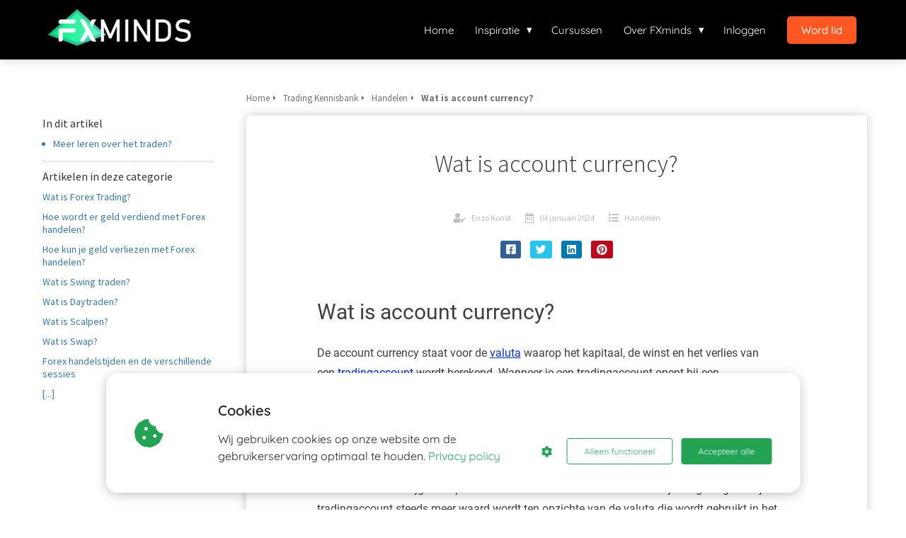

--- FILE ---
content_type: text/html
request_url: https://fxminds.nl/forex-kennisbank/handelen/account-currency/
body_size: 18197
content:
<!DOCTYPE html><html
lang="nl" prefix="og: https://ogp.me/ns#"><head><meta
http-equiv="Content-Type" content="text/html; charset=utf-8" /><meta
name="viewport" content="width=device-width, initial-scale=1"><meta
property="og:locale" content="nl_NL"><link
rel="preload" fetchpriority="high" as="image" href="https://media-01.imu.nl/storage/fxminds.nl/27197/fxminds-logo.png" imagesrcset="https://media-01.imu.nl/storage/13511/27197/responsive/9007680/fxminds-logo_259_67.png 259w, https://media-01.imu.nl/storage/13511/27197/responsive/9007680/fxminds-logo_216_56.png 216w, https://media-01.imu.nl/storage/fxminds.nl/27197/fxminds-logo.png 310w"><link
rel="preload" fetchpriority="high" as="image" href="https://media-01.imu.nl/storage/fxminds.nl/27197/e-book-1500-x-999-200x150.png" imagesrcset="https://media-01.imu.nl/storage/13511/27197/responsive/9314668/e-book-mockup-1080x1080-375x500_313_417.png 313w, https://media-01.imu.nl/storage/13511/27197/responsive/9314668/e-book-mockup-1080x1080-375x500_262_349.png 262w, https://media-01.imu.nl/storage/13511/27197/responsive/9314668/e-book-mockup-1080x1080-375x500_219_292.png 219w, https://media-01.imu.nl/storage/13511/27197/responsive/9314668/e-book-mockup-1080x1080-375x500_183_244.png 183w, https://media-01.imu.nl/storage/13511/27197/responsive/9314668/e-book-mockup-1080x1080-375x500_153_204.png 153w, https://media-01.imu.nl/storage/13511/27197/responsive/9314668/e-book-mockup-1080x1080-375x500_128_171.png 128w, https://media-01.imu.nl/storage/13511/27197/responsive/9314668/e-book-mockup-1080x1080-375x500_107_143.png 107w, https://media-01.imu.nl/storage/fxminds.nl/27197/e-book-mockup-1080x1080-375x500.png 375w"><link
rel="preconnect" href="https://cdnjs.cloudflare.com"><link
rel="preconnect" href="https://app.phoenixsite.nl"><link
rel="preconnect" href="https://media-01.imu.nl"><link
rel="icon" href="https://media-01.imu.nl/storage/fxminds.nl/27197/favicon.ico" type="image/x-icon" /><style>body,html{max-width:100%;display:none;font-family:"Roboto"}#wrapper{min-height:100%}.pricing-stars
p{font-family:FontAwesome}.editing-mode-message{display:none !important}</style><script>window.phx_track = window.phx_track || function() { (window.phx_track.q = window.phx_track.q || []).push(arguments) }</script><script defer>window.CookieConsent=new function(e){const t="cookie-warning-modal--popup";let n=JSON.parse(localStorage.getItem("cookieConsent")||"null");const c=!!n;function o(e=c){const t={c_consent_given:e};Object.entries(n).forEach((([e,n])=>{t[`c_consent_${e}`]=n})),"undefined"!=typeof phx_track&&phx_track("cookie_consent","","",t)}n={functional:!0,statistical:!1,marketing:!1,...n},o();const i=window.cookie_consent_compatibility_mode_enabled||!1;let s=null,a=null,l=null,d=null,u=null,r=null,k=null,h=null,g=null,m=null;const p=()=>{function t(e){h.checked=g.checked&&m.checked}s=e.getElementById("show-custom-settings"),a=e.getElementById("cookie"),l=e.getElementById("settings"),d=e.body,u=e.getElementById("accept-functional"),r=e.getElementById("accept-all"),k=e.getElementById("save-custom-settings"),h=e.getElementById("input-cookie-consent-all"),g=e.getElementById("input-cookie-consent-statistical"),m=e.getElementById("input-cookie-consent-marketing"),u.addEventListener("click",(function(){v(!1,!1),f(d,a)})),r.addEventListener("click",(function(){v(!0,!0),f(d,a)})),k.addEventListener("click",(function(){v(!!g.checked,!!m.checked),f(d,a),f(d,l)})),s.addEventListener("click",(function(){a.classList.remove("show"),setTimeout((function(){l.classList.add("show")}),100)})),h.addEventListener("change",(function(e){g.checked=e.target.checked,m.checked=e.target.checked})),g.addEventListener("change",t),m.addEventListener("change",t),c||setTimeout((()=>{L()}),1e3)};function f(e,n){n.classList.contains(t)&&e.classList.remove("active-popup"),n.classList.remove("show")}function v(t,c){n.statistical=t,n.marketing=c,localStorage.setItem("cookieConsent",JSON.stringify(n)),i?location.reload():_script_loader.loadScriptSrc(),e.dispatchEvent(new CustomEvent("cookie-consent-changed",{detail:{givenConsentItems:n}})),o(!0)}"complete"===e.readyState||"loaded"===e.readyState?p():e.addEventListener("DOMContentLoaded",p);const E=function(){g.checked=n.statistical,m.checked=n.marketing,h.checked=n.statistical&&n.marketing},L=function(){E(),a.classList.add("show"),a.classList.contains(t)&&d.classList.add("active-popup")};this.openCookieConsentPopup=function(){E(),l.classList.add("show"),d.classList.add("active-popup")},this.hasConsent=function(e){return n[e]||!1},this.getGivenConsentItems=function(){return n},this.hasGivenPreference=function(){return c}}(document);</script><script>window.pages_url = "https://app.phoenixsite.nl/";</script><script async src="[data-uri]" data-type="marketing"></script> <title>Wat is account currency?</title><meta
name="description" content="Wat is account currency?  De account currency staat voor de&nbsp; valuta waarop het kapitaal, de winst en het verlies van een&nbsp; tradingaccount wordt berekend. Wanneer je een tradingaccount opent bij een.."/><meta
name="robots" content="index, follow"/><link
rel="dns-prefetch" href="//cdn.phoenixsite.nl" /><link><link
rel="dns-prefetch" href="//app.phoenixsite.nl" /><link><link
rel="canonical" href="https://fxminds.nl/forex-kennisbank/handelen/account-currency/"><meta
property="og:type" content="article"/><meta
name="twitter:card" content="summary" /><meta
property="og:title" content="Wat is account currency?"/><meta
property="og:description" content="..."/><meta
property="og:image" content=""/><meta
property="og:url" content="https://fxminds.nl/forex-kennisbank/handelen/account-currency/"/><script type="application/ld+json">{
          "@context": "https://schema.org",
          "@type": "Article",
          "mainEntityOfPage": {
            "@type": "WebPage",
            "@id": "https://fxminds.nl/forex-kennisbank/handelen/account-currency/"
          },
          "headline": "Wat is account currency?",
          "image": [
            "https://media-01.imu.nl/storage/fxminds.nl/27197/fxminds-logo.png"
           ],
                "datePublished": "2024-01-04 12:58:26",
                "dateModified": "2024-04-23 15:19:57",
          "author": {
            "@type": "Person",
            "name": "Enzo Konst"
          },
           "publisher": {
            "@type": "Organization",
            "name": "FXminds B.V.",
            "logo": {
              "@type": "ImageObject",
              "url": "https://media-01.imu.nl/storage/fxminds.nl/27197/fxminds-logo.png"
            }
          },
          "description": ""
        }</script><script>window.active_data_resources_comments = {"app_domain":"https:\/\/app.phoenixsite.nl","privacy_policy_url":"https:\/\/fxminds.nl\/","website_lang":"nl_NL","translations":{"publish_comment":"Reactie plaatsen","your_comment":"Jouw reactie...","characters_used":"karakters gebruikt","name":"Naam","email":"E-mail","email_wont_be_published":"Je e-mailadres zal nooit worden gedeeld of gepubliceerd"},"article":{"id":285462,"domain":"fxminds.nl","comments_manually_approve":0,"comments_allow_anonymous":0}}</script><script type="application/javascript">window.addEventListener("load", function () {
                    let buttons = document.getElementsByClassName("leave-comment-btn");
                    let commentScriptLoaded = false;
                    
                    function addCommentScript(entries) {
                      if (!entries[0].isIntersecting) return;
                      if (commentScriptLoaded) return;
                      commentScriptLoaded = true;
                      let headID = document.getElementsByTagName("head")[0];
                      let newScript = document.createElement("script");
                      newScript.type = "text/javascript";
                      newScript.src = "https://app.phoenixsite.nl/js/comments.js?v=20251216193724";
                      headID.appendChild(newScript);
                    }
                    
                    let options = {
                      rootMargin: "0px",
                      threshold: 0.1
                    }
                    
                    let observer = new IntersectionObserver((entries) => addCommentScript(entries), options);
    
                    for (let i = 0; i < buttons.length; i++) {
                      observer.observe(buttons[i])
                    }
                });</script> <script>var base_pages_api_url = "https://app.phoenixsite.nl/";</script> <script>let url_string = window.location.href;
  let url = new URL(url_string);
  let order_value = url.searchParams.get("order_value");
  let order_name = url.searchParams.get("product_name");
  let order_sku = url.searchParams.get("sku");
  let order_number = url.searchParams.get("nr");
  let order_quantity = url.searchParams.get("quantity");

  if(!!order_value && !!order_name && !!order_sku && !!order_number && !!order_quantity) {
    window.dataLayer = window.dataLayer || [];
    dataLayer.push({
      "event": "purchase",
      "transactionId": order_number,
      "transactionTotal": order_value,
      "transactionProducts": [{
        "sku": order_sku,
        "name": order_name,
        "price": order_value,
        "quantity":order_quantity
      }] });
  }</script> <script defer src="https://cdnjs.cloudflare.com/ajax/libs/jquery/3.6.0/jquery.min.js"></script> <script defer src="https://cdn.phoenixsite.nl/pageomatic/assets/js/client/parameter-vars.js?v=20251216193724"></script> <script defer src="https://cdn.phoenixsite.nl/pageomatic/assets/js/client/img-popup-box.js?v=20251216193724"></script> <script defer src="https://cdn.phoenixsite.nl/pageomatic/assets/js/client/video-popup-box.js?v=20251216193724"></script> <script defer src="https://cdn.phoenixsite.nl/pageomatic/assets/js/client/portfolio-popup-box.js?v=20251216193724"></script> <script defer src="https://cdn.phoenixsite.nl/pageomatic/assets/js/client/menu-scroll.js?v=20251216193724"></script> <script defer src="https://cdn.phoenixsite.nl/pageomatic/assets/js/client/anchor-scroll-script.js?x=2&v=20251216193724"></script> <script defer src="https://cdn.phoenixsite.nl/pageomatic/assets/js/client/box-slider-script.js?v=20251216193724"></script> <script defer src="https://cdn.phoenixsite.nl/pageomatic/assets/js/client/common-scripts-ps.js?v=20251216193724"></script> <script defer src="https://cdn.phoenixsite.nl/pageomatic/assets/js/client/two-step-optin-trigger.js?v=20251216193724"></script> <script defer type='text/javascript' src="https://cdn.phoenixsite.nl/pageomatic/assets/js/client/phx-admin-menu.js?v=20251216193724"></script> <script defer type='text/javascript' src="https://cdn.phoenixsite.nl/pageomatic/assets/js/client/fake-scroll.js"></script> <script defer src="https://cdn.phoenixsite.nl/pageomatic/assets/js/client/turbo-snippets-new.js?v=20251216193724"></script> <script defer src="https://cdn.phoenixsite.nl/pageomatic/assets/js/client/blogpost-scripts.js?v=20251216193724"></script> <script defer src="https://cdn.phoenixsite.nl/pageomatic/assets/js/client/optin-forms.js?v=20251216193724"></script> <script  src="https://cdn.phoenixsite.nl/pageomatic/assets/js/client/uuid.js?v=20251216193724"></script> <script defer src="https://cdn.phoenixsite.nl/pageomatic/assets/js/client/fb-conversion.js?v=20251216193724"></script> <script async
            defer
            src="https://sc.imu.nl/js/phx-analytics.js?v=20251216193724"
            data-w-id="15741"
            data-p-t="content_canon_article_template"
    ></script> <style>@media (max-width:900px){.modern-classic-theme .content-canon-template-wrapper{margin-top:20px}body .modern-classic-theme .general-btn{white-space:normal}}.modern-classic-theme .content-canon-template-wrapper .content-canon-left-sidebar-wrapper .content-canon-main-wrapper .content-canon-content{border-radius:5px;-webkit-box-shadow:0 0 15px rgba(0,0,0,.2);box-shadow:0 0 15px rgba(0,0,0,.2)}.modern-classic-theme .content-canon-template-wrapper .content-canon-left-sidebar-wrapper .content-canon-main-wrapper .content-canon-content .inner-content{padding:20px
100px 50px}.modern-classic-theme .content-canon-template-wrapper .content-canon-left-sidebar-wrapper .content-canon-main-wrapper .content-canon-content .inner-content .content-canon-title{font-size:34px;font-weight:300;margin-bottom:40px;margin-top:20px!important}.modern-classic-theme .content-canon-template-wrapper .content-canon-left-sidebar-wrapper .content-canon-main-wrapper .content-canon-content .inner-content .content-canon-share{position:relative}.modern-classic-theme .content-canon-template-wrapper .content-canon-left-sidebar-wrapper .content-canon-main-wrapper .content-canon-content .inner-content .content-canon-desc{color:#333;font-size:18px;font-weight:300;line-height:1.8;margin-top:50px}@media (max-width:1200px){.modern-classic-theme .content-canon-template-wrapper .content-canon-left-sidebar-wrapper .content-canon-main-wrapper .content-canon-content .inner-content{padding:20px
40px}.modern-classic-theme .content-canon-template-wrapper .content-canon-left-sidebar-wrapper .content-canon-main-wrapper .content-canon-content .inner-content .content-canon-desc{font-size:16px}}.modern-classic-theme .content-canon-template-wrapper .content-canon-left-sidebar-wrapper .content-canon-main-wrapper .content-canon-content .inner-content .content-canon-desc
h1{color:#333;font-weight:300;line-height:1.8;margin-bottom:0;margin-top:25px;padding-bottom:15px}.modern-classic-theme .content-canon-template-wrapper .content-canon-left-sidebar-wrapper .content-canon-main-wrapper .content-canon-content .inner-content .content-canon-desc
h1{font-size:32px}.modern-classic-theme .content-canon-template-wrapper .content-canon-left-sidebar-wrapper .content-canon-sidebar{padding-top:0}.modern-classic-theme .content-canon-template-wrapper .content-canon-left-sidebar-wrapper .content-canon-sidebar .search-wrapper
input{background:#fff;border:0;border-radius:5px;-webkit-box-shadow:0 0 15px rgba(0,0,0,.2);box-shadow:0 0 15px rgba(0,0,0,.2);font-size:12px;width:100%}.modern-classic-theme .content-canon-template-wrapper .content-canon-left-sidebar-wrapper .content-canon-sidebar .content-canon-related-articles .sidebar-title{font-size:16px;font-weight:500;position:relative}.modern-classic-theme .content-canon-template-wrapper .content-canon-left-sidebar-wrapper .content-canon-sidebar .content-canon-related-articles .article-block{border-bottom:none}.modern-classic-theme .full-row
ul{font-family:inherit;font-weight:inherit;list-style-type:none;padding-left:0;position:relative}@media (max-width:970px){.modern-classic-theme .full-row
ul{text-align:left!important}.header-client-styling .mobile-menu-item-container .mobile-cta-button .cta-header-button{font-size:12px}}.modern-classic-theme .full-row ul
li{padding-left:0}.modern-classic-theme .full-row ul li:before{color:#3c3;content:"\f058";font-family:Font Awesome\ 5 Pro,Font Awesome\ 5 Free;font-weight:900;left:0;margin-right:10px;position:relative}.modern-classic-theme
input{background:#dedede;border:none;border-radius:8px;color:#828282;outline:0!important;padding:10px
10px 10px 15px;width:100%}.modern-classic-theme
textarea{background:#dedede;border:none;border-radius:8px;color:#828282;outline:0!important;padding:10px
10px 10px 15px;width:100%}.modern-classic-theme .comments-wrapper{margin-top:120px}.modern-classic-theme .comments-row{max-width:900px}body .modern-classic-theme{font-family:Source Sans Pro,sans-serif}body .modern-classic-theme.two-step-optin-wrapper .two-step-popup{background:#fff!important;border-radius:3px;text-align:center}body .modern-classic-theme .general-btn{border:none;border-radius:3px;-webkit-box-shadow:none;box-shadow:none;font-family:Source Sans Pro,sans-serif;font-size:18px;font-weight:400;outline:0;overflow:hidden;padding:15px
40px;position:relative}body .modern-classic-theme .general-btn:before{background:-webkit-gradient(linear,left top,left bottom,from(transparent),to(rgba(0,0,0,.1)));background:linear-gradient(180deg,transparent,rgba(0,0,0,.1));border-radius:3px;content:"";height:100%;left:0;position:absolute;top:0;width:100%}body .modern-classic-theme .general-btn-shadow{-webkit-box-shadow:0 0 0 rgba(0,0,0,.2);box-shadow:0 0 0 rgba(0,0,0,.2)}body .modern-classic-theme .ghost-btn{border:1px
solid;border-radius:3px;font-family:Source Sans Pro,sans-serif;font-size:18px;font-weight:400;overflow:hidden;padding:14px
40px;position:relative;text-align:center}.modern-classic-theme-content{margin-bottom:0;z-index:1}.modern-classic-theme-optin{margin-bottom:0;padding-bottom:0!important;padding-top:0!important;z-index:2}.full-row.modern-classic-theme{padding-bottom:75px;padding-top:85px}.full-row.modern-classic-theme h1,.full-row.modern-classic-theme
h2{font-family:Source Sans Pro,sans-serif}.full-row.modern-classic-theme .optin-unit{border-width:0}.full-row.modern-classic-theme .optin-unit .optin-unit-top{padding-bottom:30px;padding-top:80px;position:relative}.full-row.modern-classic-theme .optin-unit .optin-unit-top .optin-unit-title{color:inherit;font-family:Source Sans Pro,sans-serif;font-size:30px;font-weight:300;line-height:1.6;margin-bottom:20px;max-width:65%}@media (max-width:1169px){.full-row.modern-classic-theme .optin-unit .optin-unit-top .optin-unit-title{max-width:100%}.full-row.modern-classic-theme .optin-unit .optin-unit-top .optin-unit-txt{margin:auto}}.full-row.modern-classic-theme .optin-unit .optin-unit-top .optin-unit-txt{font-family:Open Sans,sans-serif;font-size:15px;font-weight:300;line-height:1.6;max-width:60%;z-index:150}@media (max-width:800px){.full-row.modern-classic-theme .optin-unit .optin-unit-top .optin-unit-txt{max-width:80%}}.full-row.modern-classic-theme .optin-unit .optin-unit-bottom{background:0 0;padding-bottom:80px}.full-row.modern-classic-theme .optin-unit .optin-unit-bottom .optin-unit-form
input{display:inline-block;height:48px;margin-right:15px;width:auto}.full-row.modern-classic-theme .optin-unit .optin-unit-bottom .optin-unit-form .general-btn{display:inline-block;float:left;font-size:15px;padding-left:30px;padding-right:30px}.full-row.modern-classic-theme .optin-unit .optin-unit-bottom .optin-unit-form .checkbox-flex{margin-top:10px}.full-row.modern-classic-theme .optin-unit .optin-unit-img{bottom:-110px;max-width:175px;position:absolute;right:150px;z-index:200}.full-row.modern-classic-theme .optin-unit .optin-unit-img
img{height:auto;width:100%}html{margin-top:0!important}#wrapper{padding-bottom:0!important}*{-webkit-box-sizing:border-box;box-sizing:border-box}:after,:before{-webkit-box-sizing:border-box;box-sizing:border-box}a{text-decoration:none}.optin-unit-form{font-family:inherit!important}@media (max-width:900px){h1{font-size:24px!important}h2{font-size:22px!important}.full-row{padding-top:20px!important;padding-bottom:20px!important;display:block}.optin-unit .optin-form-wrapper{text-align:center!important;float:none!important}.optin-unit .optin-form-wrapper
input{float:none!important;display:inline-block!important;margin-bottom:20px!important}.optin-unit .optin-form-wrapper .general-btn{float:none!important;display:inline-block!important}}@media (max-width:1169px){.full-row.modern-classic-theme .optin-unit .optin-unit-bottom{padding-bottom:0}.optin-unit{padding:20px}.optin-unit .optin-unit-top{padding-top:20px!important;padding-bottom:30px!important}.optin-unit .optin-unit-top .optin-unit-title{text-align:center!important}.optin-unit .optin-unit-top .optin-unit-txt{text-align:center!important;padding-bottom:15px!important}.optin-unit .col-xs-10{width:100%!important;text-align:center!important}.optin-unit .optin-unit-img{display:inline-block!important;margin:auto!important;width:100%!important;position:static!important;text-align:center!important;max-width:none!important;margin-top:20px!important;margin-bottom:20px!important}.optin-unit .optin-unit-img
img{max-width:150px}.optin-unit .optin-unit-bottom .optin-unit-form{text-align:center!important}.optin-unit .optin-unit-bottom .optin-unit-form
input{float:none!important;display:block!important;margin:auto!important;margin-bottom:5px!important}.optin-unit .optin-unit-bottom .optin-unit-form .general-btn{display:block!important;float:none!important;margin-top:15px!important}.optin-unit .optin-unit-bottom .optin-unit-form .align-left{text-align:center!important}}@media (max-width:900px){.odd-even-row{display:block;width:100%}.odd-even-row .row-nest-one,.odd-even-row .row-nest-three,.odd-even-row .row-nest-two{display:block;width:100%}}.header-client-styling .basic-header-styling .header-item-placement{display:-webkit-box;display:-ms-flexbox;display:flex;-webkit-box-align:center;-ms-flex-align:center;align-items:center;width:100%}.header-client-styling .desktop-logo{height:60px;display:-webkit-inline-box;display:-ms-inline-flexbox;display:inline-flex;-webkit-box-align:center;-ms-flex-align:center;align-items:center}.header-client-styling .desktop-logo
img{max-height:60px;-o-object-fit:contain;object-fit:contain;-o-object-position:left;object-position:left}.header-client-styling .menu-bar{display:-webkit-box;display:-ms-flexbox;display:flex;-webkit-box-pack:end;-ms-flex-pack:end;justify-content:flex-end;-webkit-box-align:center;-ms-flex-align:center;align-items:center;width:100%}.header-client-styling .menu-link-styling{color:unset}.header-client-styling .menu-item{-webkit-touch-callout:none;border-radius:3px;padding:15px;padding-top:20px;padding-bottom:20px;position:relative;font-size:15px;text-align:center;display:-webkit-inline-box;display:-ms-inline-flexbox;display:inline-flex;-webkit-box-pack:center;-ms-flex-pack:center;justify-content:center;-webkit-box-align:center;-ms-flex-align:center;align-items:center}.header-client-styling .sub-menu-container{padding:0;position:absolute;top:58px;background:#fff;min-width:250px;display:none;z-index:307;margin-left:10px;margin-right:10px;border-radius:3px;-webkit-filter:drop-shadow(0 5px 10px rgba(0,0,0,.1));filter:drop-shadow(0 5px 10px rgba(0,0,0,.1))}.header-client-styling .sub-menu-container:before{width:0;content:"";border-style:solid;-webkit-transform:rotate(180deg);transform:rotate(180deg);border-width:11px 11px 0;border-color:#fff transparent transparent;position:absolute;top:-10px;left:20px}.header-client-styling .menu-list{position:relative;float:left;display:inline-block;border-radius:3px}.header-client-styling .sub-menu-item{-webkit-touch-callout:none;padding:25px;padding-bottom:20px;padding-top:20px;display:block;text-align:left;color:#000;position:relative}.header-client-styling .sub-menu-triangle{padding-right:30px}.header-client-styling .sub-menu-triangle:before{width:0;height:0;content:"▾";position:absolute;top:20px;margin:auto;right:20px}.header-client-styling .preview-header-item{display:-webkit-box;display:-ms-flexbox;display:flex;-webkit-box-align:center;-ms-flex-align:center;align-items:center;z-index:4000;position:relative;background:#fff;-webkit-box-shadow:0 0 15px rgba(0,0,0,.2);box-shadow:0 0 15px rgba(0,0,0,.2)}.header-client-styling .small-size-header{height:84px!important}.header-client-styling .small-size-header .desktop-logo{height:60px;display:-webkit-inline-box;display:-ms-inline-flexbox;display:inline-flex;-webkit-box-align:center;-ms-flex-align:center;align-items:center}.header-client-styling .small-size-header .desktop-logo
img{max-height:60px;-o-object-fit:contain;object-fit:contain;-o-object-position:left;object-position:left}.header-client-styling .cta-header-button{-webkit-box-shadow:rgba(0,0,0,.2) 0 2px 1px;box-shadow:rgba(0,0,0,.2) 0 2px 1px;padding:10px
20px;border-radius:5px;background:#ff9b00;font-weight:500;position:relative;text-decoration:none;display:inline-block}.header-client-styling .normal-width-header{max-width:1170px;margin:auto}.header-client-styling
.fixed{position:fixed;width:100%;z-index:305}.header-client-styling .background-effect{padding-top:13px;padding-bottom:13px;margin-top:7px;margin-bottom:7px}.header-client-styling .background-effect.sub-menu-triangle{padding-right:30px}.header-client-styling .background-effect.sub-menu-triangle:before{width:0;height:0;content:"▾";position:absolute;top:12px;margin:auto;right:20px}@media (min-width:1024px){.header-client-styling .mobile-header{display:none}.header-client-styling .basic-header-styling{display:block;position:relative;z-index:305}}@media (max-width:1024px){.header-client-styling .mobile-header{display:block;width:100%;height:64px;position:relative;z-index:305}.header-client-styling .basic-header-styling{display:none}}.header-client-styling .mobile-header-bar{display:-webkit-box;display:-ms-flexbox;display:flex;width:100%;-webkit-box-align:center;-ms-flex-align:center;align-items:center;padding:10px
24px;-webkit-box-shadow:0 0 10px rgba(0,0,0,.2);box-shadow:0 0 10px rgba(0,0,0,.2);position:fixed;z-index:20}.header-client-styling .mobile-header-menu-bar{display:-webkit-box;display:-ms-flexbox;display:flex;-webkit-box-pack:end;-ms-flex-pack:end;justify-content:flex-end;-webkit-box-align:center;-ms-flex-align:center;align-items:center;width:100%}.header-client-styling .mobile-menu-item-container{display:none}.header-client-styling .mobile-menu-item-container .mobile-bottom-flex{display:-webkit-box;display:-ms-flexbox;display:flex;-webkit-box-align:center;-ms-flex-align:center;align-items:center;-webkit-box-pack:justify;-ms-flex-pack:justify;justify-content:space-between;border-top:1px solid rgba(0,0,0,.1)}.header-client-styling .mobile-menu-item-container .mobile-cta-button{margin-left:10px;display:inline-block}.header-client-styling .burger-menu-icon{-webkit-touch-callout:none;padding:5px;width:44px;border-radius:3px}.header-client-styling .burger-menu-icon
i{font-size:30px!important;position:relative;left:4px}.header-client-styling .mobile-logo
img{height:40px;-o-object-fit:contain;object-fit:contain;-o-object-position:left;object-position:left}@media (max-width:500px){.header-client-styling .mobile-logo
img{max-width:250px;height:auto;max-height:40px}}.header-client-styling .top-mobile-template{top:0}.header-client-styling .top-mobile-template .mobile-menu-item-container{-webkit-box-shadow:0 0 10px rgba(0,0,0,.2);box-shadow:0 0 10px rgba(0,0,0,.2);max-width:100%;margin:auto;border-radius:0;border-top:2px solid rgba(0,0,0,.2);position:fixed;width:100%;z-index:-1;top:57px;overflow-y:scroll}@media (max-height:600px){.header-client-styling .top-mobile-template .mobile-menu-item-container{bottom:0}}.header-client-styling .top-mobile-template .mobile-menu-item-container .mobile-menu-nav-item{-webkit-touch-callout:none;font-size:15px;padding:18px;padding-left:30px;border-top:1px solid rgba(0,0,0,.1);font-weight:300}.header-client-styling .top-mobile-template .mobile-menu-item-container .mobile-menu-nav-item .mobile-submenu-nav-item{font-size:13px;padding:10px
10px 10px 40px;margin-top:10px}.header-client-styling .mobile-sub-menu-wrapper{display:none}.header-client-styling .mobile-menu-nav-item.has-sub-menu{padding:0!important}.header-client-styling .mobile-menu-nav-item.has-sub-menu .mobile-sub-menu-wrapper:last-child{padding-bottom:20px}.header-client-styling .mobile-menu-nav-item.has-sub-menu .top-level-name{padding:18px
18px 18px 30px}.header-client-styling .mobile-menu-nav-item.has-sub-menu .top-level-name:after{content:"▾";font-weight:600;font-weight:900;margin-left:10px}#wrapper .preview-header-item{margin:0;height:auto;font-family:quicksand;z-index:4}#wrapper .article-index-wrapper
ul{list-style:outside;margin-left:15px}#wrapper .article-index-wrapper ul
li{padding:0!important;padding-bottom:5px!important;margin-left:15px}#wrapper .article-index-wrapper ul li:before{display:none}#wrapper .fa-facebook:before{content:"\f082";font-weight:600}body,html{width:100%;font-size:16px;color:#222;margin:0;padding:0;background:#fff;display:block!important;position:relative}body h1,html
h1{margin-top:0!important}body h1,body h2,html h1,html
h2{margin:0;padding:0}.two-step-micro-txt{margin-top:20px;font-size:12px;color:inherit}.two-step-micro-txt
.fa{margin-right:7px}.two-step-micro-txt
a{color:inherit!important;text-decoration:underline}.optin-unit-form .general-btn{float:none!important}.checkbox-flex{display:-webkit-box!important;display:-ms-flexbox!important;display:flex!important;-webkit-box-align:center;-ms-flex-align:center;align-items:center;color:inherit;padding-left:2px;padding-right:2px;padding-bottom:15px}.checkbox-flex
input{height:auto!important;margin:0
10px 2px 0!important;width:auto!important}.checkbox-flex .checkbox-text{text-align:left;font-size:14px;line-height:1.5}.optin-unit-bottom .optin-unit-form .general-btn{margin-top:20px}.optin-unit-txt{position:relative}a{color:#337ab7}.general-btn{display:inline-block;margin:auto;padding:10px;padding-left:30px;padding-right:30px;text-align:center;position:relative}.ghost-btn{border-radius:3px;font-weight:700}.clear{clear:both}img{border:0}p{padding:0;margin:0}.align-left{text-align:left!important}.no-padding-top{padding-top:0!important}.full-row{max-width:100%;clear:both;padding-top:60px;padding-bottom:60px;position:relative;z-index:3}.full-row.higher-z-index{z-index:10}.full-row.no-padding-top{padding-top:0}.full-row
img{max-width:100%;height:auto}.full-row .leave-comment-btn{margin:auto;margin-top:40px;font-size:14px!important;display:block!important;max-width:220px;line-height:2;padding:13px!important;padding-left:15px!important;padding-right:15px!important}.full-row-center{max-width:1170px;margin:auto;position:relative;z-index:3}.row-bg-gray{background-color:#f5f5f5}.two-step-hidden-wrapper{display:none!important}.two-step-trigger{display:inline-block!important}.optin-unit .optin-unit-bottom{display:block!important}.optin-unit .optin-unit-bottom .inline-form{float:left!important}.optin-unit .optin-unit-bottom .optin-unit-form .general-btn{float:left!important;margin:0!important}.optin-form-wrapper .two-step-notify-wrap{font-size:14px}.optin-form-wrapper .two-step-notify-wrap .error-txt{color:red;font-weight:600;line-height:2}.optin-form-wrapper .two-step-notify-wrap .success-txt{color:green;font-weight:600;font-size:18px;line-height:2}.two-step-optin-wrapper{display:none;position:fixed;top:0;right:0;left:0;bottom:0;background:rgba(51,51,51,.7);z-index:9999}.two-step-optin-wrapper .two-step-popup{position:absolute;max-width:550px;padding:0;background:#fff;-webkit-box-shadow:0 4px 18px 5px rgba(51,51,51,.9);box-shadow:0 4px 18px 5px rgba(51,51,51,.9);top:12%;left:0;right:0;margin:auto;width:100%}@media (max-width:940px){.two-step-optin-wrapper .two-step-popup{top:15px;max-width:95%}}.odd-even-row{position:relative}.odd-even-row .col-xs-10{width:83.33333333%;padding-left:15px;padding-right:15px}.inline-form{display:inline-block}.share-post-btn.facebook{background:#306199!important}.share-post-btn.twitter{background:#26c4f1!important}.share-post-btn.linkedin{background:#007bb6!important}.share-post-btn.pinterest{background:#bd081c!important}@media (max-width:900px){.odd-even-row .col-xs-10{width:100%;display:block;float:none;margin:auto;padding:0}.comments-row{margin:10px!important}}.maple-syrup-jar{opacity:0!important;position:absolute!important;width:0!important;height:0!important;top:0!important;left:0!important;right:0!important;bottom:0!important;padding:0!important;margin:0!important;border:0!important}@media (max-width:700px){.content-canon-template-wrapper .comments-row{max-width:400px!important}}.content-canon-template-wrapper .breadcrumbs-wrapper{display:-webkit-box;display:-ms-flexbox;display:flex;margin-bottom:10px}.content-canon-template-wrapper .breadcrumbs-wrapper .breadcrumb-block{padding:6px
0;font-size:13px;border-radius:3px;display:-webkit-box;display:-ms-flexbox;display:flex;-webkit-box-align:center;-ms-flex-align:center;align-items:center;position:relative;margin-right:10px;color:#747474}.content-canon-template-wrapper .breadcrumbs-wrapper .breadcrumb-block:after{content:"\f0da";font-family:"font awesome 5 pro","font awesome 5 free";font-weight:600;margin-left:5px;font-size:10px}.content-canon-template-wrapper .breadcrumbs-wrapper .breadcrumb-block.active{font-weight:600}.content-canon-template-wrapper .breadcrumbs-wrapper .breadcrumb-block:last-child{margin-right:0}.content-canon-template-wrapper .breadcrumbs-wrapper .breadcrumb-block:last-child:after{display:none}.content-canon-template-wrapper{border-bottom:2px dotted #dcdcdc}.content-canon-template-wrapper .breadcrumbs-wrapper{-ms-flex-wrap:wrap;flex-wrap:wrap}.content-canon-template-wrapper .cc-index-wrapper{padding:0
5px}@media (max-width:767px){.content-canon-template-wrapper .cc-index-wrapper{padding:0}}.content-canon-template-wrapper .cc-index-title{font-size:16px;margin-bottom:10px}.content-canon-template-wrapper .mobile-index{display:none;font-size:16px;margin-bottom:20px;margin-top:10px;color:#337ab7;font-weight:500;border:1px
solid;padding:5px
10px;border-radius:3px}@media (max-width:1179px){#wrapper .article-index-wrapper{display:none}.content-canon-template-wrapper .cc-index-title{display:none}.content-canon-template-wrapper .mobile-index{display:inline-block}.content-canon-template-wrapper .mobile-index:after{content:"\f107";font-family:"font awesome 5 pro","font awesome 5 free";margin-left:5px;font-weight:600;font-size:13px}}.content-canon-template-wrapper .article-index-wrapper{margin-bottom:10px;padding-bottom:10px;border-bottom:2px dotted #dcdcdc}.content-canon-template-wrapper .article-index-wrapper
a{text-decoration:none;color:#337ab7}.content-canon-template-wrapper .article-index-wrapper
ul{margin:0}.content-canon-template-wrapper .article-index-wrapper ul
li{margin:0!important;padding:0;padding-bottom:5px!important;font-size:14px;color:#337ab7;font-weight:400}.content-canon-template-wrapper{padding:80px
0;max-width:1170px;margin:auto}.content-canon-template-wrapper .content-canon-left-sidebar-wrapper{display:grid;grid-template-columns:1fr 3fr}@media (max-width:1200px){.content-canon-template-wrapper .breadcrumbs-wrapper{-ms-flex-wrap:wrap;flex-wrap:wrap;position:relative;top:auto}.content-canon-template-wrapper{padding:20px
0}.content-canon-template-wrapper .content-canon-left-sidebar-wrapper{grid-template-columns:1fr;display:-webkit-box;display:-ms-flexbox;display:flex;-ms-flex-wrap:wrap;flex-wrap:wrap;-webkit-box-orient:vertical;-webkit-box-direction:reverse;-ms-flex-direction:column-reverse;flex-direction:column-reverse}.content-canon-template-wrapper .content-canon-left-sidebar-wrapper .content-canon-sidebar{-webkit-box-ordinal-group:2;-ms-flex-order:1;order:1;margin-top:0!important;margin-bottom:20px;margin-left:15px;padding-bottom:45px}.content-canon-template-wrapper .content-canon-left-sidebar-wrapper .content-canon-main-wrapper{-webkit-box-ordinal-group:3;-ms-flex-order:2;order:2;width:100%}}.content-canon-template-wrapper .content-canon-left-sidebar-wrapper .content-canon-sidebar{padding:0;margin-right:40px;height:100%}.content-canon-template-wrapper .content-canon-left-sidebar-wrapper .content-canon-main-wrapper{position:relative;top:-40px}@media (max-width:1200px){.content-canon-template-wrapper .content-canon-left-sidebar-wrapper .content-canon-sidebar{margin:0
35px}.content-canon-template-wrapper .content-canon-left-sidebar-wrapper .content-canon-main-wrapper{margin:0
20px}}@media (max-width:1179px){.content-canon-template-wrapper .content-canon-left-sidebar-wrapper .content-canon-main-wrapper{margin:0;top:0}.content-canon-template-wrapper .content-canon-left-sidebar-wrapper .content-canon-main-wrapper .content-canon-content{-webkit-box-shadow:none;box-shadow:none}.content-canon-template-wrapper .content-canon-left-sidebar-wrapper .content-canon-main-wrapper .breadcrumbs-wrapper{margin:0
40px 10px}}.content-canon-template-wrapper .content-canon-left-sidebar-wrapper .content-canon-main-wrapper .content-canon-content{background:#fff}.content-canon-template-wrapper .content-canon-left-sidebar-wrapper .content-canon-main-wrapper .content-canon-content .content-canon-hero-image{overflow:hidden;display:-webkit-box;display:-ms-flexbox;display:flex}.content-canon-template-wrapper .content-canon-left-sidebar-wrapper .content-canon-main-wrapper .content-canon-content .inner-content{padding:50px;padding-top:20px}.content-canon-template-wrapper .content-canon-left-sidebar-wrapper .content-canon-main-wrapper .content-canon-content .inner-content .content-canon-info{display:-webkit-box;display:-ms-flexbox;display:flex;margin:auto;margin-bottom:20px;font-size:12px;-webkit-box-align:center;-ms-flex-align:center;align-items:center;-webkit-box-pack:center;-ms-flex-pack:center;justify-content:center}.content-canon-template-wrapper .content-canon-left-sidebar-wrapper .content-canon-main-wrapper .content-canon-content .inner-content .content-canon-info
i{font-size:14px;margin-right:8px}.content-canon-template-wrapper .content-canon-left-sidebar-wrapper .content-canon-main-wrapper .content-canon-content .inner-content .content-canon-info
a{color:#bfbfbf;text-decoration:none}@media (max-width:900px){.content-canon-template-wrapper{padding-top:0}.content-canon-template-wrapper .content-canon-left-sidebar-wrapper .content-canon-main-wrapper .content-canon-content .inner-content .content-canon-info
a{padding:5px
0;display:inline-block}.content-canon-template-wrapper .content-canon-left-sidebar-wrapper .content-canon-sidebar .content-canon-related-articles .article-block .article-content{display:block;padding:10px
0}}.content-canon-template-wrapper .content-canon-left-sidebar-wrapper .content-canon-main-wrapper .content-canon-content .inner-content .content-canon-info .cc-author,.content-canon-template-wrapper .content-canon-left-sidebar-wrapper .content-canon-main-wrapper .content-canon-content .inner-content .content-canon-info .cc-category,.content-canon-template-wrapper .content-canon-left-sidebar-wrapper .content-canon-main-wrapper .content-canon-content .inner-content .content-canon-info .cc-date{margin:0
10px;display:-webkit-inline-box;display:-ms-inline-flexbox;display:inline-flex;-webkit-box-align:center;-ms-flex-align:center;align-items:center;-webkit-box-pack:center;-ms-flex-pack:center;justify-content:center;color:#bfbfbf}.content-canon-template-wrapper .content-canon-left-sidebar-wrapper .content-canon-main-wrapper .content-canon-content .inner-content .content-canon-title{font-size:22px;line-height:1.7;margin-bottom:20px;text-align:center}@media (max-width:1200px){.content-canon-template-wrapper .content-canon-left-sidebar-wrapper .content-canon-main-wrapper .content-canon-content .inner-content .content-canon-info{display:block}.content-canon-template-wrapper .content-canon-left-sidebar-wrapper .content-canon-main-wrapper .content-canon-content .inner-content .content-canon-info .cc-author,.content-canon-template-wrapper .content-canon-left-sidebar-wrapper .content-canon-main-wrapper .content-canon-content .inner-content .content-canon-info .cc-category,.content-canon-template-wrapper .content-canon-left-sidebar-wrapper .content-canon-main-wrapper .content-canon-content .inner-content .content-canon-info .cc-date{display:block;margin:10px
0}.content-canon-template-wrapper .content-canon-left-sidebar-wrapper .content-canon-main-wrapper .content-canon-content .inner-content .content-canon-info .cc-author i,.content-canon-template-wrapper .content-canon-left-sidebar-wrapper .content-canon-main-wrapper .content-canon-content .inner-content .content-canon-info .cc-category i,.content-canon-template-wrapper .content-canon-left-sidebar-wrapper .content-canon-main-wrapper .content-canon-content .inner-content .content-canon-info .cc-date
i{width:20px}.content-canon-template-wrapper .content-canon-left-sidebar-wrapper .content-canon-main-wrapper .content-canon-content .inner-content .content-canon-title{text-align:left;margin-bottom:15px!important}}.content-canon-template-wrapper .content-canon-left-sidebar-wrapper .content-canon-main-wrapper .content-canon-content .inner-content .content-canon-share{margin-bottom:20px;text-align:center}.content-canon-template-wrapper .content-canon-left-sidebar-wrapper .content-canon-main-wrapper .content-canon-content .inner-content .content-canon-share .share-wrap
a{margin:5px;text-decoration:none;padding:5px
8px;display:-webkit-inline-box;display:-ms-inline-flexbox;display:inline-flex;font-size:15px;-webkit-box-align:center;-ms-flex-align:center;align-items:center;color:#fff;border-radius:3px;position:relative}.content-canon-template-wrapper .content-canon-left-sidebar-wrapper .content-canon-main-wrapper .content-canon-content .inner-content .content-canon-share .share-wrap a .share-post-btn-txt{display:none;color:#fff!important;line-height:1.4;font-size:12px;padding:5px
10px;background:#000;position:absolute;left:50%;transform:translate(-50%,0);-webkit-transform:translate(-50%,0);-ms-transform:translate(-50%,0);width:auto;top:calc(100% + 4px)!important;z-index:2000;border-radius:3px;font-weight:400;white-space:nowrap;-webkit-box-shadow:0 0 5px rgba(0,0,0,.2);box-shadow:0 0 5px rgba(0,0,0,.2)}.content-canon-template-wrapper .content-canon-left-sidebar-wrapper .content-canon-main-wrapper .content-canon-content .inner-content .content-canon-share .share-wrap a .share-post-btn-txt:before{content:"";position:absolute;top:-6px;left:0;right:0;margin:auto;width:0;height:0;border-style:solid;border-width:0 7.5px 6px;border-color:transparent transparent #000}.content-canon-template-wrapper .content-canon-left-sidebar-wrapper .content-canon-main-wrapper .content-canon-content .inner-content .content-canon-desc{font-size:16px;line-height:1.7}.content-canon-template-wrapper .content-canon-left-sidebar-wrapper .content-canon-main-wrapper .content-canon-content .inner-content .content-canon-desc
p{margin-bottom:20px;margin-top:10px}.content-canon-template-wrapper .content-canon-left-sidebar-wrapper .content-canon-main-wrapper .content-canon-content .inner-content .content-canon-desc
h1{line-height:1.7;margin-bottom:0;padding-bottom:15px;margin-top:20px;color:#333}.content-canon-template-wrapper .content-canon-left-sidebar-wrapper .content-canon-sidebar .sidebar-sticky{width:250px}@media (max-width:970px){.content-canon-template-wrapper .content-canon-left-sidebar-wrapper .content-canon-sidebar .sidebar-sticky{width:100%}}.content-canon-template-wrapper .content-canon-left-sidebar-wrapper .content-canon-sidebar .search-wrapper{position:relative;display:-webkit-box;display:-ms-flexbox;display:flex;-webkit-box-align:center;-ms-flex-align:center;align-items:center;margin-bottom:30px;display:none}@media (max-width:1200px){.content-canon-template-wrapper .content-canon-left-sidebar-wrapper .content-canon-main-wrapper .content-canon-content .inner-content .content-canon-share .share-wrap{text-align:left}.content-canon-template-wrapper .content-canon-left-sidebar-wrapper .content-canon-main-wrapper .content-canon-content .inner-content .content-canon-share .share-wrap
a{margin:5px
10px 5px 0}.content-canon-template-wrapper .content-canon-left-sidebar-wrapper .content-canon-main-wrapper .content-canon-content .inner-content .content-canon-desc{margin-top:15px!important}.content-canon-template-wrapper .content-canon-left-sidebar-wrapper .content-canon-sidebar .search-wrapper{display:none}}.content-canon-template-wrapper .content-canon-left-sidebar-wrapper .content-canon-sidebar .search-wrapper
input{width:100%;border:1px
solid #c1c1c1;font-size:12px;background:#fff}.content-canon-template-wrapper .content-canon-left-sidebar-wrapper .content-canon-sidebar .search-wrapper:after{position:absolute;content:"\f002";font-family:"font awesome 5 pro","font awesome 5 free";font-weight:900;right:10px;font-size:16px;color:#c1c1c1}.content-canon-template-wrapper .content-canon-left-sidebar-wrapper .content-canon-sidebar .content-canon-related-articles{padding:0
5px}.content-canon-template-wrapper .content-canon-left-sidebar-wrapper .content-canon-sidebar .content-canon-related-articles .sidebar-title{font-size:16px;display:-webkit-box;display:-ms-flexbox;display:flex;-webkit-box-align:center;-ms-flex-align:center;align-items:center}.content-canon-template-wrapper .content-canon-left-sidebar-wrapper .content-canon-sidebar .content-canon-related-articles .article-block{margin:10px
0;display:-webkit-box;display:-ms-flexbox;display:flex}.content-canon-template-wrapper .content-canon-left-sidebar-wrapper .content-canon-sidebar .content-canon-related-articles
a{text-decoration:none}.content-canon-template-wrapper .content-canon-left-sidebar-wrapper .content-canon-sidebar .content-canon-related-articles .sub-article-block{display:-webkit-box;display:-ms-flexbox;display:flex;padding-bottom:10px;font-size:14px;color:#367bb8}.type-this{position:relative}.type-this:after{content:"|";text-decoration:none;margin:0;margin-left:1px;-webkit-animation:.95s infinite blink-cursor;animation:.95s infinite blink-cursor}@-webkit-keyframes blink-cursor{0%{opacity:0}100%{opacity:1}}@keyframes blink-cursor{0%{opacity:0}100%{opacity:1}}.white-background{background:#fff}body .full-row
ul{padding-left:0}body .full-row ul
li{padding-left:1.45em!important}body .full-row ul li:before{position:absolute!important;font-size:unset!important;line-height:unset!important}.fa,.fab,.far,.fas{-moz-osx-font-smoothing:grayscale;-webkit-font-smoothing:antialiased;display:inline-block;font-style:normal;font-variant:normal;text-rendering:auto;line-height:1}.fa-bars:before{content:"\f0c9"}.fa-calendar-alt:before{content:"\f073"}.fa-caret-down:before{content:"\f0d7"}.fa-caret-up:before{content:"\f0d8"}.fa-check:before{content:"\f00c"}.fa-cookie-bite:before{content:"\f564"}.fa-facebook:before{content:"\f09a"}.fa-linkedin:before{content:"\f08c"}.fa-list:before{content:"\f03a"}.fa-lock:before{content:"\f023"}.fa-newspaper:before{content:"\f1ea"}.fa-palette:before{content:"\f53f"}.fa-pen:before{content:"\f304"}.fa-pinterest:before{content:"\f0d2"}.fa-sliders-h:before{content:"\f1de"}.fa-th-large:before{content:"\f009"}.fa-twitter:before{content:"\f099"}.fa-user-edit:before{content:"\f4ff"}.fab{font-family:"Font Awesome 5 Brands"}.fab,.far{font-weight:400}.fa,.far,.fas{font-family:"Font Awesome 5 Free"}.fa,.fas{font-weight:900}</style><link
rel="preload" href="https://cdn.phoenixsite.nl/pageomatic/assets/css/releases/modern-classic-theme-general.css?v=20251216193724" as="style" onload="this.onload=null;this.rel='stylesheet'"><link
rel="preload" href="https://cdn.phoenixsite.nl/pageomatic/assets/css/pages-phoenix-footers.css?v=20251216193724" as="style" onload="this.onload=null;this.rel='stylesheet'"><link
rel="preload" href="https://cdn.phoenixsite.nl/pageomatic/assets/css/master-style.css?v=20251216193724" as="style" onload="this.onload=null;this.rel='stylesheet'"><link
rel="preload" href="https://cdn.phoenixsite.nl/pageomatic/assets/css/releases/phx-admin-menu.css?v=20251216193724" as="style" onload="this.onload=null;this.rel='stylesheet'"><link
rel="preload" href="https://app.phoenixsite.nl/api/v1.0/assets/custom.css?domain=fxminds.nl&website_design_id=1874199&v=20251216193724-1700118162" as="style" onload="this.onload=null;this.rel='stylesheet'"><link
rel="preload" href="https://cdnjs.cloudflare.com/ajax/libs/font-awesome/5.15.4/css/all.min.css" as="style" onload="this.onload=null;this.rel='stylesheet'"><link
rel="preload" href="https://cdn.phoenixsite.nl/pageomatic/assets/css/font-styles/poppins.css" as="style" onload="this.onload=null;this.rel='stylesheet'"><link
rel="preload" href="https://cdn.phoenixsite.nl/pageomatic/assets/css/font-styles/didact-gothic.css" as="style" onload="this.onload=null;this.rel='stylesheet'"><link
rel="preload" href="https://cdn.phoenixsite.nl/pageomatic/assets/css/font-styles/quicksand.css" as="style" onload="this.onload=null;this.rel='stylesheet'"><link
rel="preload" href="https://cdn.phoenixsite.nl/pageomatic/assets/css/font-styles/raleway.css" as="style" onload="this.onload=null;this.rel='stylesheet'"><link
rel="preload" href="https://cdn.phoenixsite.nl/pageomatic/assets/css/font-styles/montserrat.css" as="style" onload="this.onload=null;this.rel='stylesheet'"><link
rel="preload" href="https://cdn.phoenixsite.nl/pageomatic/assets/css/font-styles/open-sans.css" as="style" onload="this.onload=null;this.rel='stylesheet'"><link
rel="preload" href="https://cdn.phoenixsite.nl/pageomatic/assets/css/font-styles/roboto.css" as="style" onload="this.onload=null;this.rel='stylesheet'"><link
rel="preload" href="https://fonts.googleapis.com/css?family=Source+Sans+Pro:300,400,700&display=swap" as="style" onload="this.onload=null;this.rel='stylesheet'"><noscript><link
rel="stylesheet" href="https://cdn.phoenixsite.nl/pageomatic/assets/css/releases/modern-classic-theme-general.css?v=20251216193724"><link
rel="stylesheet" href="https://cdn.phoenixsite.nl/pageomatic/assets/css/pages-phoenix-footers.css?v=20251216193724"><link
rel="stylesheet" href="https://cdn.phoenixsite.nl/pageomatic/assets/css/master-style.css?v=20251216193724"><link
rel="stylesheet" href="https://cdn.phoenixsite.nl/pageomatic/assets/css/releases/phx-admin-menu.css?v=20251216193724"><link
rel="stylesheet" href="https://app.phoenixsite.nl/api/v1.0/assets/custom.css?domain=fxminds.nl&website_design_id=1874199&v=20251216193724-1700118162"><link
rel="stylesheet" href="https://cdnjs.cloudflare.com/ajax/libs/font-awesome/5.15.4/css/all.min.css"><link
rel="stylesheet" href="https://cdn.phoenixsite.nl/pageomatic/assets/css/font-styles/poppins.css"><link
rel="stylesheet" href="https://cdn.phoenixsite.nl/pageomatic/assets/css/font-styles/didact-gothic.css"><link
rel="stylesheet" href="https://cdn.phoenixsite.nl/pageomatic/assets/css/font-styles/quicksand.css"><link
rel="stylesheet" href="https://cdn.phoenixsite.nl/pageomatic/assets/css/font-styles/raleway.css"><link
rel="stylesheet" href="https://cdn.phoenixsite.nl/pageomatic/assets/css/font-styles/montserrat.css"><link
rel="stylesheet" href="https://cdn.phoenixsite.nl/pageomatic/assets/css/font-styles/open-sans.css"><link
rel="stylesheet" href="https://cdn.phoenixsite.nl/pageomatic/assets/css/font-styles/roboto.css"><link
rel="stylesheet" href="https://fonts.googleapis.com/css?family=Source+Sans+Pro:300,400,700&display=swap"></noscript><script>window.phxsite = {"app_domain":"https:\/\/app.phoenixsite.nl","pages_version":2.1};</script> </head><body> <script data-type="marketing">!function(f,b,e,v,n,t,s)
{if(f.fbq)return;n=f.fbq=function(){n.callMethod?
n.callMethod.apply(n,arguments):n.queue.push(arguments)};
if(!f._fbq)f._fbq=n;n.push=n;n.loaded=!0;n.version='2.0';
n.queue=[];t=b.createElement(e);t.async=!0;
t.src=v;s=b.getElementsByTagName(e)[0];
s.parentNode.insertBefore(t,s)}(window, document,'script',
'https://connect.facebook.net/en_US/fbevents.js');
fbq('init', '6258918947474553');</script> <noscript><img
height="1" width="1" style="display:none"
src="https://www.facebook.com/tr?id=6258918947474553&ev=PageView&noscript=1"
/></noscript><div
id="wrapper"> <script type="application/ld+json">{
                    "@context": "https://schema.org",
                    "@type": "Organization",

                    "@id": " https://fxminds.nl ",
                    "name" : " FXminds B.V. ",
                    "url": " https://fxminds.nl ",
                    "email": " support@fxminds.nl ",
                    "telephone": " 0620377864 ",
                    "address": {
                        "@type": "PostalAddress",
                        "streetAddress": " A. Hofmanweg 5A ",
                        "addressLocality": " Haarlem ",
                        "postalCode": " 2031 BH ",
                        "addressCountry": "NL"
                    },
                    "logo": "https://media-01.imu.nl/storage/fxminds.nl/27197/fxminds-logo.png", "sameAs" :
                    [
                        "https://www.instagram.com/fxmindsofficial/", "https://youtube.com/@FXminds?si=u5AX4VtBh0GXHQ_6", "https://www.facebook.com/FXminds.trading", "https://www.tiktok.com/@fxminds.trading", "https://twitter.com/fxminds", "https://www.linkedin.com/company/fxminds/"
                    ]
                }</script><div
id="fb-root"></div><script>window.pages_url = "https://app.phoenixsite.nl/";</script><script>function getFBCookie(cname) {
                        let name = cname + "=";
                    let decodedCookie = decodeURIComponent(document.cookie);
                    let ca = decodedCookie.split(";");
                    for(let i = 0; i <ca.length; i++) {
                            let c = ca[i];
                        while (c.charAt(0) == " ") {
                            c = c.substring(1);
                        }
                        if (c.indexOf(name) == 0) {
                            return c.substring(name.length, c.length);
                        }
                    }
                    return "";
                }const fbp = getFBCookie('_fbp'); const fbc = getFBCookie('_fbc');window.page_view_uuid = generateUUID();window.fb_conversion_push = true;fbq('track', 'PageView', {fbp: fbp, fbc: fbc,} , {eventID: "PageView." + window.page_view_uuid});window.push_page_view = true;</script><div><div
class="header-client-styling"><div
class="basic-header-styling small-size-header"><div
class="desktop-header fixed"><div
style="background-color: #000000; color: #FFFFFF" class="preview-header-item small-size-header"><div
class="header-item-placement normal-width-header">
<a
href="https://fxminds.nl/" class="logo-link"><div
class="desktop-logo">
<img
src="https://media-01.imu.nl/storage/fxminds.nl/27197/fxminds-logo.png" alt="fxminds logo" title="FXminds Trading Educatie" srcset="https://media-01.imu.nl/storage/13511/27197/responsive/9007680/fxminds-logo_259_67.png 259w, https://media-01.imu.nl/storage/13511/27197/responsive/9007680/fxminds-logo_216_56.png 216w, https://media-01.imu.nl/storage/fxminds.nl/27197/fxminds-logo.png 310w" width="310" height="80"></div>
</a><div
class="menu-bar"><div
class="menu-list menu-margin" style="color: #FFFFFF">
<a
href="https://fxminds.nl/" class="menu-link-styling" ><div
class="menu-item menu-item-background    background-effect">
Home</div>
</a></div><div
class="menu-list menu-margin" style="color: #FFFFFF"><div
class="menu-link-styling"><div
class="menu-item menu-item-background    sub-menu-triangle background-effect">
Inspiratie</div></div><div
class="sub-menu-container">
<a
href="https://fxminds.nl/blog/" ><div
class="sub-menu-item menu-item-background"><div>
Blog</div></div>
</a>
<a
href="https://fxminds.nl/podcast/" ><div
class="sub-menu-item menu-item-background"><div>
Podcast</div></div>
</a>
<a
href="https://fxminds.nl/forex-kennisbank" ><div
class="sub-menu-item menu-item-background"><div>
Kennisbank</div></div>
</a>
<a
href="https://fxminds.nl/lotsize-calculator/" ><div
class="sub-menu-item menu-item-background"><div>
Lotsize calculator</div></div>
</a>
<a
href="https://fxminds.nl/trading-nieuws/" ><div
class="sub-menu-item menu-item-background"><div>
Trading nieuws</div></div>
</a></div></div><div
class="menu-list menu-margin" style="color: #FFFFFF">
<a
href="https://fxminds.nl/cursussen/" class="menu-link-styling" ><div
class="menu-item menu-item-background    background-effect">
Cursussen</div>
</a></div><div
class="menu-list menu-margin" style="color: #FFFFFF"><div
class="menu-link-styling"><div
class="menu-item menu-item-background    sub-menu-triangle background-effect">
Over FXminds</div></div><div
class="sub-menu-container">
<a
href="https://fxminds.nl/fxminds-event/" ><div
class="sub-menu-item menu-item-background"><div>
FXminds event</div></div>
</a></div></div><div
class="menu-list menu-margin" style="color: #FFFFFF">
<a
href="https://fxminds.thehuddle.nl/resources" class="menu-link-styling" target=&quot;_blank&quot;><div
class="menu-item menu-item-background    background-effect">
Inloggen</div>
</a></div><div
class="menu-list">
<a
href="https://fxminds.nl/coaching" ><div
class="menu-item" style="color: #FFFFFF;"><div
class="cta-header-button " style="color: #ffffff; background-color: #ff5722">
Word lid</div></div>
</a></div></div></div></div></div></div><div
class="mobile-header top-mobile-template"><div
style="background-color: #000000; color: #FFFFFF" class="mobile-header-bar">
<a
href="https://fxminds.nl/"><div
class="mobile-logo">
<img
src="https://media-01.imu.nl/storage/fxminds.nl/27197/fxminds-logo.png" alt="fxminds logo" title="FXminds Trading Educatie" srcset="https://media-01.imu.nl/storage/13511/27197/responsive/9007680/fxminds-logo_259_67.png 259w, https://media-01.imu.nl/storage/13511/27197/responsive/9007680/fxminds-logo_216_56.png 216w, https://media-01.imu.nl/storage/fxminds.nl/27197/fxminds-logo.png 310w" width="310" height="80"></div>
</a><div
class="mobile-header-menu-bar"><div
class="burger-menu-icon">
<i
class="fa fa-bars"></i></div></div></div><div
class="mobile-menu-item-container" style="background-color: #000000">
<a
href="https://fxminds.nl/"><div
class="mobile-menu-nav-item " style="color: #FFFFFF">
Home</div>
</a><div
class="mobile-menu-nav-item has-sub-menu" style="color: #FFFFFF"><div
class="top-level-name ">
Inspiratie</div><div
class="mobile-sub-menu-wrapper">
<a
href="https://fxminds.nl/blog/"><div
class="mobile-submenu-nav-item" style="color: #FFFFFF"><div>
Blog</div></div>
</a></div><div
class="mobile-sub-menu-wrapper">
<a
href="https://fxminds.nl/podcast/"><div
class="mobile-submenu-nav-item" style="color: #FFFFFF"><div>
Podcast</div></div>
</a></div><div
class="mobile-sub-menu-wrapper">
<a
href="https://fxminds.nl/forex-kennisbank"><div
class="mobile-submenu-nav-item" style="color: #FFFFFF"><div>
Kennisbank</div></div>
</a></div><div
class="mobile-sub-menu-wrapper">
<a
href="https://fxminds.nl/lotsize-calculator/"><div
class="mobile-submenu-nav-item" style="color: #FFFFFF"><div>
Lotsize calculator</div></div>
</a></div><div
class="mobile-sub-menu-wrapper">
<a
href="https://fxminds.nl/trading-nieuws/"><div
class="mobile-submenu-nav-item" style="color: #FFFFFF"><div>
Trading nieuws</div></div>
</a></div></div>
<a
href="https://fxminds.nl/cursussen/"><div
class="mobile-menu-nav-item " style="color: #FFFFFF">
Cursussen</div>
</a><div
class="mobile-menu-nav-item has-sub-menu" style="color: #FFFFFF"><div
class="top-level-name ">
Over FXminds</div><div
class="mobile-sub-menu-wrapper">
<a
href="https://fxminds.nl/fxminds-event/"><div
class="mobile-submenu-nav-item" style="color: #FFFFFF"><div>
FXminds event</div></div>
</a></div></div>
<a
href="https://fxminds.thehuddle.nl/resources"><div
class="mobile-menu-nav-item " style="color: #FFFFFF">
Inloggen</div>
</a><div
class="mobile-bottom-flex">
<a
class="mobile-cta-button" href="https://fxminds.nl/coaching" ><div
class="menu-item" style="color: #FFFFFF;"><div
class="cta-header-button " style="color: #ffffff; background-color: #ff5722">
Word lid</div></div>
</a></div></div></div></div></div><div
class="two-step-optin-wrapper modern-classic-theme"><div
class="two-step-popup primary-c-bg-gradient two-step-close"></div></div><div
id="loadbalancer_valid_cache" style="display:none"></div><div
class="odd-even-row  all-devices  modern-classic-theme"><div
class="row-nest-one" data-rowuuid="9518eb78-f3d8-42e6-8416-17b51f70aa88" id="1" data-element="basic-content-canon"><div
class="row-nest-two" id="content_row_84558633"><div
class="row-nest-three row-bg-gray     " style="color: #333333; background-color: ; background-image: ; "><div
class="full-row no-padding-top higher-z-index white-background modern-classic-theme modern-classic-theme-content" ><div
class="full-row-center"><div
class="content-canon-template-wrapper basic-content-canon"><div
class="content-canon-left-sidebar-wrapper"><div
class="content-canon-sidebar"><div
class="sidebar-sticky"><div
class="search-wrapper">
<input
class="search-icon" placeholder="Zoeken in artikelen..."></div><div
class="cc-index-wrapper"><div
class="cc-index-title">
In dit artikel</div><div
class="mobile-index">
Inhoudsopgave</div><div
class="paragraph-style"><div
class="article-index-wrapper"><ul><li><a
class="index-link" href="#meer_leren_over_het_traden?">Meer leren over het traden?</a></li></ul></div></div></div><div
class="content-canon-related-articles"><div
class="sidebar-title">
Artikelen in deze categorie</div><div
class="article-block active"><div
class="article-content">
<a
href="https://fxminds.nl/forex-kennisbank/handelen/forex-trading/"><div
class="sub-article-block"><div
class="sub-article-content"><div
class="sub-article-title "><div
class="sub-article-title-text">Wat is Forex Trading?</div></div></div></div></a><a
href="https://fxminds.nl/forex-kennisbank/handelen/geld-verdienen-met-forex/"><div
class="sub-article-block"><div
class="sub-article-content"><div
class="sub-article-title "><div
class="sub-article-title-text">Hoe wordt er geld verdiend met Forex handelen?</div></div></div></div></a><a
href="https://fxminds.nl/forex-kennisbank/handelen/geld-verliezen-met-forex/"><div
class="sub-article-block"><div
class="sub-article-content"><div
class="sub-article-title "><div
class="sub-article-title-text">Hoe kun je geld verliezen met Forex handelen?</div></div></div></div></a><a
href="https://fxminds.nl/forex-kennisbank/handelen/swing-traden/"><div
class="sub-article-block"><div
class="sub-article-content"><div
class="sub-article-title "><div
class="sub-article-title-text">Wat is Swing traden?</div></div></div></div></a><a
href="https://fxminds.nl/forex-kennisbank/handelen/daytraden/"><div
class="sub-article-block"><div
class="sub-article-content"><div
class="sub-article-title "><div
class="sub-article-title-text">Wat is Daytraden?</div></div></div></div></a><a
href="https://fxminds.nl/forex-kennisbank/handelen/scalpen/"><div
class="sub-article-block"><div
class="sub-article-content"><div
class="sub-article-title "><div
class="sub-article-title-text">Wat is Scalpen?</div></div></div></div></a><a
href="https://fxminds.nl/forex-kennisbank/handelen/swap/"><div
class="sub-article-block"><div
class="sub-article-content"><div
class="sub-article-title "><div
class="sub-article-title-text">Wat is Swap?</div></div></div></div></a><a
href="https://fxminds.nl/forex-kennisbank/handelen/forex-handelstijden/"><div
class="sub-article-block"><div
class="sub-article-content"><div
class="sub-article-title "><div
class="sub-article-title-text">Forex handelstijden en de verschillende sessies</div></div></div></div></a><a
href="https://fxminds.nl/forex-kennisbank/handelen/"><div
class="sub-article-block"><div
class="sub-article-content"><div
class="sub-article-title"><div
class="sub-article-title-text">[...]</div></div></div></div></a></div></div></div></div></div><div
class="content-canon-main-wrapper"><div
class="breadcrumbs-wrapper">
<a
class="breadcrumb-block" href="https://fxminds.nl/"><div
class="breadcrumb-text">Home</div></a><a
class="breadcrumb-block" href="https://fxminds.nl/forex-kennisbank/"><div
class="breadcrumb-text">Trading Kennisbank</div></a><a
class="breadcrumb-block" href="https://fxminds.nl/forex-kennisbank/handelen/"><div
class="breadcrumb-text">Handelen</div></a><a
class="breadcrumb-block active" href="https://fxminds.nl/forex-kennisbank/handelen/account-currency/"><div
class="breadcrumb-text">Wat is account currency?</div></a></div><div
class="content-canon-content"><div
class="content-canon-hero-image"></div><div
class="inner-content"><h1 class="content-canon-title">
Wat is account currency?</h1><div
class="content-canon-info"><div
class="cc-author">
<i
class="fas fa-user-edit"></i>
<a
href="https://fxminds.nl/author/enzo-konst/">
Enzo Konst
</a></div><div
class="cc-date" >
<i
class="far fa-calendar-alt"></i>
04 januari 2024</div><div
class="cc-category">
<i
class="fas fa-list"></i>
<a
href="https://fxminds.nl/forex-kennisbank/handelen/">
Handelen
</a></div></div><div
class="content-canon-share"><div
class="share-wrap">
<a
data-platform="facebook" class="share-post-btn facebook share-post-btn-frame">
<i
class="fab fa-facebook color-icon"></i><div
class="share-post-btn-txt">
Delen</div>
</a>
<a
data-platform="twitter" class="share-post-btn twitter share-post-btn-frame">
<i
class="fab fa-twitter color-icon"></i><div
class="share-post-btn-txt">
Delen</div>
</a>
<a
data-platform="linkedin" class="share-post-btn linkedin share-post-btn-frame">
<i
class="fab fa-linkedin color-icon"></i><div
class="share-post-btn-txt">
Delen</div>
</a>
<a
data-platform="pinterest" class="share-post-btn pinterest share-post-btn-frame">
<i
class="fab fa-pinterest color-icon"></i><div
class="share-post-btn-txt">
Delen</div>
</a></div></div><div
class="content-canon-desc"><p><meta
charset="utf-8"></p><h1 style="box-sizing: border-box; font-size: 1.875rem; margin: 0px 0px 0.75em; clear: both; line-height: 1.4; padding: 0px; font-weight: 300; color: rgb(68, 62, 62); font-family: Roboto, sans-serif; font-style: normal; font-variant-ligatures: normal; font-variant-caps: normal; letter-spacing: normal; orphans: 2; text-align: start; text-indent: 0px; text-transform: none; widows: 2; word-spacing: 0px; -webkit-text-stroke-width: 0px; white-space: normal; background-color: rgb(255, 255, 255); text-decoration-thickness: initial; text-decoration-style: initial; text-decoration-color: initial;"><span
style="box-sizing: border-box; font-weight: 400;">Wat is account currency?</span></h1><p
style="box-sizing: border-box; margin: 0px 0px 1.5em; padding: 0px; color: rgb(68, 62, 62); font-family: Roboto, sans-serif; font-size: 16px; font-style: normal; font-variant-ligatures: normal; font-variant-caps: normal; font-weight: 400; letter-spacing: normal; orphans: 2; text-align: start; text-indent: 0px; text-transform: none; widows: 2; word-spacing: 0px; -webkit-text-stroke-width: 0px; white-space: normal; background-color: rgb(255, 255, 255); text-decoration-thickness: initial; text-decoration-style: initial; text-decoration-color: initial;"><span
style="box-sizing: border-box; font-weight: 400;">De account currency staat voor de <a
href="https://fxminds.nl/forex-kennisbank/begrippen/valuta/" style="box-sizing: border-box; background-color: transparent; color: rgb(0, 45, 255); text-decoration: underline; box-shadow: none;" title="Een Valuta is een officieel betaalmiddel van een bepaald land of een bepaalde regio. Eenheden van een valuta kunnen geruild worden voor goederen of diensten en worden in die hele regio als waardevol bevonden. De meest bekende valuta zijn, de Europese Euro, de Amerikaanse Dollar, de Britse Pond en de Japanse Yen.">valuta</a> waarop het kapitaal, de winst en het verlies van een <a
href="https://fxminds.nl/forex-kennisbank/brokers/live-account/" style="box-sizing: border-box; background-color: transparent; color: rgb(0, 45, 255); text-decoration: underline; box-shadow: none;" title="Met een live-account wordt verwezen naar een tradingaccount waarop met echt geld gehandeld wordt. Deze kun je aanmaken bij een broker door jezelf aan te melden, jouw gegevens in te vullen, jouw identiteit te verifiëren en tot slot het geldbedrag, waarmee je wilt beginnen, te storten.">tradingaccount</a> wordt berekend. Wanneer je een tradingaccount opent bij een internationale <a
href="https://fxminds.nl/forex-kennisbank/brokers/broker/" style="box-sizing: border-box; background-color: transparent; color: rgb(0, 45, 255); text-decoration: underline; box-shadow: none;" title="De term broker is afkomstig uit het Engels, beurshandelaar of beursmakelaar is de correcte Nederlandse vertaling. Een broker is een tussenpersoon die in theorie de koper en verkoper bij elkaar brengt op de financiële markten. Daarnaast zorgt een broker ervoor dat een connectie met de beurs mogelijk gemaakt wordt voor de consument.  Ondertussen is natuurlijk de handel in Forex en andere investeringsproducten bijna volledig digitaal.">broker</a> kun je vaak bij aanmelding jouw account currency kiezen. In de meeste gevallen doen traders dit in de valuta die wordt gebruikt in hun regio, maar soms kiezen traders er wel eens voor om te handelen in een andere valuta dan hun eigen.</span></p><p
style="box-sizing: border-box; margin: 0px 0px 1.5em; padding: 0px; color: rgb(68, 62, 62); font-family: Roboto, sans-serif; font-size: 16px; font-style: normal; font-variant-ligatures: normal; font-variant-caps: normal; font-weight: 400; letter-spacing: normal; orphans: 2; text-align: start; text-indent: 0px; text-transform: none; widows: 2; word-spacing: 0px; -webkit-text-stroke-width: 0px; white-space: normal; background-color: rgb(255, 255, 255); text-decoration-thickness: initial; text-decoration-style: initial; text-decoration-color: initial;"><span
style="box-sizing: border-box; font-weight: 400;">Door te handelen in een andere valuta kan de trader soms een voordeel halen wanneer deze valuta in waarde stijgt ten opzichte van andere valuta. Dit heeft namelijk tot gevolg dat zijn tradingaccount steeds meer waard wordt ten opzichte van de valuta die wordt gebruikt in het land waar de trader zich bevind.</span></p></div></div></div><div
class="comments-wrapper" ><div
class="comments-row"><div
id="comments-form-holder"><div><div
id="commentsanchor"></div><div
class="ghost-btn ghost-btn-bg ghost-btn-border leave-comment-btn" v-if="active_comment_id != 0"  v-on:click="active_comment_id = 0">
Reactie plaatsen<div
class="clear"></div></div>
<comment-form
:translations="translations"
:article_id="article_id"
:comments_manually_approve="comments_manually_approve"
comment_id="0"
:active_comment_id="active_comment_id"
:comments_allow_anonymous="comments_allow_anonymous">
</comment-form></div></div></div></div></div></div></div></div></div></div></div></div></div><div
class="odd-even-row  all-devices  modern-classic-theme"><div
class="row-nest-one" data-rowuuid="8ab4866a-2490-46cb-994b-0bd5ca4432e5" id="2" data-element="row-two-step-optin"><div
class="row-nest-two" id="content_row_88766744"><div
class="row-nest-three row-bg-gray     " style="color: #333333; background-color: #23a455; background-image: ; "><div
class="full-row modern-classic-theme modern-classic-theme-optin" ><div
class="optin-unit"><div
class="optin-unit-top"><div
class="full-row-center"><div
class="col-xs-10"><h2 class=" align-start font-size-standard type-this optin-unit-title"  style="color:#FEFEFE"><strong
id="meer_leren_over_het_traden?">Meer leren over het traden?</strong></h2><div
class="align-start font-size-standard optin-unit-txt" style="color:#FEFEFE">Download nu "De Ultieme Gids Naar Winstgevend Traden" en kom er achter hoe wij al honderden traders hebben geholpen naar de volgende stap richting hun doelen.</div></div><div
class="clear"></div><div
class="optin-unit-img">
<img
class=" free-image maximgsize-500x500" srcset="https://media-01.imu.nl/storage/13511/27197/responsive/9314668/e-book-mockup-1080x1080-375x500_313_417.png 313w, https://media-01.imu.nl/storage/13511/27197/responsive/9314668/e-book-mockup-1080x1080-375x500_262_349.png 262w, https://media-01.imu.nl/storage/13511/27197/responsive/9314668/e-book-mockup-1080x1080-375x500_219_292.png 219w, https://media-01.imu.nl/storage/13511/27197/responsive/9314668/e-book-mockup-1080x1080-375x500_183_244.png 183w, https://media-01.imu.nl/storage/13511/27197/responsive/9314668/e-book-mockup-1080x1080-375x500_153_204.png 153w, https://media-01.imu.nl/storage/13511/27197/responsive/9314668/e-book-mockup-1080x1080-375x500_128_171.png 128w, https://media-01.imu.nl/storage/13511/27197/responsive/9314668/e-book-mockup-1080x1080-375x500_107_143.png 107w, https://media-01.imu.nl/storage/fxminds.nl/27197/e-book-mockup-1080x1080-375x500.png 375w" width="375" height="500"  src="https://media-01.imu.nl/storage/fxminds.nl/27197/e-book-mockup-1080x1080-375x500.png" title="E-book Mockup 1080x1080" alt="E-book Mockup 1080x1080" ></div></div></div><div
class="optin-unit-bottom"><div
class="full-row-center"><div
class="col-xs-10"><div
class="optin-unit-form"><div
class="optin-form-wrapper"><div
class="two-step-hidden-wrapper"><div
class="two-step-popup"><div
class="optin-progress-bar"><div
class="progress-text">
50%</div><div
class="progress-bar-half"></div></div><div
class="two-step-cta">Je bent er bijna!</div><div
class="two-step-sub-title">Waar mogen we het E-book naartoe sturen?</div><div
class="two-step-notify-wrap"><div
class="error-txt"></div><div
class="success-txt"></div></div><div
action="https://fxminds.nl/apps/email_marketing/v1/submit_optin_form" data-form-id="69855" data-label-id="0" class="pages-optin-form"><div
class="two-step-flex-box"><div
class="two-step-image"><img
src="https://media-01.imu.nl/storage/fxminds.nl/27197/e-book-1500-x-999-200x150.png"  loading="lazy"></div><div
class="two-step-form">
<input
class="input-first_name" autocomplete="off" name="first_name" type="text" required placeholder="Voornaam*"><input
class="input-last_name" autocomplete="off" name="last_name" type="text" required placeholder="Achternaam*"><input
class="input-email" autocomplete="off" name="email" type="text" required placeholder="E-mail*"><input
class="input-phone" autocomplete="off" name="phone" type="text" required placeholder="Telefoon*"><input
name="optin_step_type" type="hidden" value="2_step"><input
name="element_spot_content_option_id" type="hidden" value="438004226"><input
name="form_id" type="hidden" value="69855"><input
name="redirect_url" type="hidden" value="https://fxminds.nl/gelukt-ebook/"><textarea id="content" name="maple_content" class="maple-syrup-jar" autocomplete="off"></textarea></div></div><div
class="checkbox-flex"  style="display: none !important;" >
<input
type="checkbox" name="gdpr-check" value="true"><div
class="checkbox-text"></div></div><div
class="two-step-bottom-box">
<button
class="general-btn general-btn-bg general-btn-border general-btn-shadow optin-submit-btn"   type="button">
Claim jouw E-book
</button><div
class="two-step-micro-txt"><a
href="https://fxminds.nl/privacy-policy/" target="_blank"><i
class="fa fa-lock"></i>Je gegevens zijn veilig bij ons</a></div></div></div></div></div><div
class="align-left" ><div
class="inline-form"><div
style="float: none;" class="general-btn general-btn-bg general-btn-border general-btn-shadow two-step-trigger"  >
Claim jouw E-book</div></div></div></div> <script>if (window.phx_track) window.phx_track('view_optin', 'emform69855', null, {}, true);</script> </div></div><div
class="clear"></div></div></div></div></div></div></div></div></div><script data-type="marketing" lazy-script="[data-uri]"></script> <script>window.page_id = 6474570; window.page_type_id = 19</script><script>window.article_id = 285462;</script> <script type="application/ld+json">{
              "@context": "https://schema.org",
              "@type": "BreadcrumbList",
              "itemListElement": [{
                "@type": "ListItem",
                "position": 1,
                "name": "Home",
                "item": "https://fxminds.nl/"
              },{
                "@type": "ListItem",
                "position": 2,
                "name": "Trading Kennisbank",
                "item": "https://fxminds.nl/forex-kennisbank/"
              },{
                "@type": "ListItem",
                "position": 3,
                "name": "Handelen",
                "item": "https://fxminds.nl/forex-kennisbank/handelen/"
              },
              {
                "@type": "ListItem",
                "position": 4,
                "name": "Wat is account currency?",
                "item": "https://fxminds.nl/forex-kennisbank/handelen/account-currency/"
              }]
            }</script><footer
class="footer-wrapper"><div
class="footer-row normal" style="background-color: #333333; "><div
class="footer-row-inner align-items-flex-start"><div
class="footer-column"><div
class="footer-spot normal font-size-standard align- font-quicksand" style="color: #FFFFFF;"><div
class="element-title"><h3>Navigatie</h3></div></div><div
class="footer-spot normal font-size-standard align- font-quicksand" style="color: #FFFFFF;"><div
class="element-menu"><ul><li>
<a
href="https://fxminds.nl/contact/" >
<span>Contact</span>
</a></li><li>
<a
href="https://fxminds.nl/privacy-policy/" >
<span>Privacy policy</span>
</a></li><li>
<a
href="https://fxminds.nl/algemene-voorwaarden/" >
<span>Algemene voorwaarden</span>
</a></li><li>
<a
href="http://fxminds.thehuddle.nl/"  target="_blank" >
<span>Inloggen Academy</span>
</a></li><li>
<a
href="https://fxminds.nl/e-book/" >
<span>Gratis E-book Downloaden</span>
</a></li><li>
<a
href="https://fxminds.nl/affiliate" >
<span>Affiliate Partner worden?</span>
</a></li></ul></div></div></div><div
class="footer-column"><div
class="footer-spot normal font-size-standard align- font-quicksand" style="color: #FFFFFF;"><div
class="element-title"><h3>Adres</h3></div></div><div
class="footer-spot normal font-size-standard align- font-quicksand" style="color: #FFFFFF;"><div
class="element-address"><ul
itemscope="itemscope" itemtype="https://schema.org/Organization"><li>
<i
class="fa fa-building"></i>
<span>FXminds B.V.</span></li><li>
<i
class="fa fa-home"></i>
<span>A. Hofmanweg 5A</span></li><li>
<i
class="fa fa-map-marker"></i>
<span>2031 BH </span>
<span>Haarlem</span></li><li>
<i
class="fa fa-phone"></i>
<span><a
href="tel:0620377864">0620377864</a></span></li><li>
<i
class="fa fa-envelope"></i>
<span><a
href="mailto:support@fxminds.nl">support@fxminds.nl</a></span></li><li>
<i
class="fa fa-briefcase"></i>
<span>KvK nummer: 76586162</span></li></ul></div></div><div
class="footer-spot normal font-size-standard align- font-quicksand" style="color: #FFFFFF;"><div
class="element-title"><h3>Partners</h3></div></div><div
class="footer-spot normal font-size-standard align- font-quicksand" style="color: #222222;"><div
class="element-text"><p><a
target="_blank" class="editable-link mimic-tooltip" href="https://www.tradingview.com/pricing/?aff_id=108169">Tradingview - Charting Software</a><br><a
target="_blank" class="editable-link mimic-tooltip" href="https://icmarkets.com/?camp=65161">IC-Markets - Broker</a><br></p></div></div></div><div
class="footer-column"><div
class="footer-spot normal font-size-standard align- font-quicksand" style="color: #222222;"><div
class="element-iframe">
<iframe
src='https://2e326ba4069e4dc49f5b369bab0fd6c3.elf.site' width='500' height='200' frameborder='0'></iframe></div></div><div
class="footer-spot normal font-size-standard align- font-quicksand" style="color: #222222;"></div></div></div></div><div
class="footer-row no-padding-top-bottom" style="background-color: #000000; "><div
class="footer-row-inner align-items-flex-start"><div
class="footer-column"><div
class="footer-spot no-padding-top-bottom font-size-standard align- font-quicksand" style="color: #FFFFFF;"><div
class="element-text"><p>© FXminds B.V.</p></div></div></div><div
class="footer-column"><div
class="footer-spot normal font-size-standard align- font-quicksand" style="color: #FFFFFF;"><div
class="element-social">
<a
href="https://www.facebook.com/FXminds.trading" class="secondary-c-bg secondary-c-contrast-txt" target="_blank">
<i
class="fab fa-facebook"></i>
</a>
<a
href="https://www.instagram.com/fxmindsofficial/" class="secondary-c-bg secondary-c-contrast-txt" target="_blank">
<i
class="fab fa-instagram"></i>
</a>
<a
href="https://youtube.com/@FXminds?si=u5AX4VtBh0GXHQ_6" class="secondary-c-bg secondary-c-contrast-txt" target="_blank">
<i
class="fab fa-youtube"></i>
</a>
<a
href="https://www.tiktok.com/@fxminds.trading" class="secondary-c-bg secondary-c-contrast-txt" target="_blank">
<i
class="fab fa-tiktok"></i>
</a></div></div></div><div
class="footer-column"><div
class="footer-spot normal font-size-standard align- font-quicksand" style="color: #FFFFFF;"><div
class="element-search"><form
role="search" method="get" id="searchform-footer" class="searchform" action="/search/">
<input
type="text" value="" name="s" id="s" placeholder="Zoeken..">
<button
type="submit" id="searchsubmit" aria-label="Search">
<i
class="fa fa-search"></i>
</button></form></div></div></div></div></div></footer> <script>var ScriptLoader = function () {
  this.listener = this.runListener.bind(this);
  this.events = ['keydown', 'mouseover', 'touchmove', 'touchstart'];
  return this;
};

var scriptGetType = function (script) {
  return script && script.hasAttribute('data-type')
    ? script.getAttribute('data-type')
    : 'functional';
};

ScriptLoader.prototype.loadScriptSrc = function () {
  // var consent = window.CookieConsent ? CookieConsent.getGivenConsentItems() : null;

  var attrName = 'lazy-script';
  var elements = document.querySelectorAll('script[' + attrName + ']');
  elements.forEach(function (e) {
    // if (consent !== null && consent[scriptGetType(e)]) {
    var src = e.getAttribute(attrName);
    e.setAttribute('src', src);
    e.removeAttribute(attrName);
    // }
  });
};
ScriptLoader.prototype.registerListeners = function () {
  var self = this;
  this.events.forEach(function (eventName) {
    window.addEventListener(eventName, self.listener, {
      passive: true,
    });
  });
};
ScriptLoader.prototype.removeListeners = function () {
  var self = this;
  this.events.forEach(function (eventName) {
    window.removeEventListener(eventName, self.listener);
  });
};
ScriptLoader.prototype.runListener = function () {
  this.loadScriptSrc();
  this.removeListeners();
};

window._script_loader = new ScriptLoader();
_script_loader.registerListeners();</script><script>function initVimeoPlayer(e){new Vimeo.Player(e).setVolume(0)}window.lazyLoadOptions=[{elements_selector:"iframe"},{elements_selector:".lazy-vimeo",unobserve_entered:!0,callback_loaded:initVimeoPlayer}];</script><script src="https://app.phoenixsite.nl/pageomatic/assets/js/client/lazyload.min.js?v=20251216193724"></script><div
class="phoenix-admin-menu-wrapper"><div
class="phx-admin-close drop-up">
<i
class="fa fa-caret-up arrow-up"></i>
<i
class="fa fa-caret-down arrow-down"></i></div><div
class="phx-admin-menu-inner"><div
class="phx-logo-wrapper"></div><div
class="menu-items-wrapper">
<a
onclick="location.href='https://app.phoenixsite.nl/v2/#/content/content-canon/47848/category/49371/article-builder/285462/edit'" class="phx-admin-menu-item">
<i
class="fa fa-pen"></i>
Edit article
</a>
<a
onclick="location.href='https://app.phoenixsite.nl/admin/dashboard'" class="phx-admin-menu-item">
<i
class="fa fa-th-large"></i>
Dashboard
</a>
<a
onclick="location.href='https://app.phoenixsite.nl/admin/settings'" class="phx-admin-menu-item">
<i
class="fa fa-sliders-h"></i>
Settings
</a>
<a
onclick="location.href='https://app.phoenixsite.nl/v2#/tools/design/theme'" class="phx-admin-menu-item">
<i
class="fa fa-palette"></i>
Website Design
</a>
<a
onclick="location.href='https://app.phoenixsite.nl/v2#/settings/renew_cache/article/285462'" class="phx-admin-menu-item">
<i
class="fa fa-newspaper"></i>
Article cached on Wed. 21 Jan 13:36<br>
Renew cache
</a></div></div></div><div
class="cookie-warning-modal cookie-warning-modal--ribbon" id="cookie"><div
class="cookie-warning-modal__inner cookie"><div
class="cookie__header">
<i
class="fas fa-cookie-bite"></i></div><div
class="cookie__body"><div
class="cookie__body__title">
Cookies</div><div
class="cookie__body__description">
Wij gebruiken cookies op onze website om de gebruikerservaring optimaal te houden.
<a
class="privacy-policy-link" href="https://fxminds.nl/privacy-policy">Privacy policy</a></div></div><div
class="cookie__footer-block"><div
class="cookie-custom-settings" id="show-custom-settings">
<i
class="fas fa-cog"></i></div><div
class="btn-cookie btn-cookie--ghost" id="accept-functional">Alleen functioneel</div><div
class="btn-cookie btn-cookie--default" id="accept-all">Accepteer alle</div></div></div></div><div
class="cookie-warning-modal cookie-warning-modal--settings" id="settings"><div
class="cookie-warning-modal__inner cookie-settings">
<i
class="cookie-settings__icon fas fa-cookie-bite"></i><div
class="cookie-settings__body"><div
class="cookie-settings__body__header"><div
class="cookie-settings__body__header__title">
Cookie instellingen</div>
<a
class="privacy-policy-link" href="https://fxminds.nl/privacy-policy">Privacy policy</a></div><div
class="cookie-settings__body__settings">
<label
class="cookie-checkbox" for="input-cookie-consent-all">
<span
class="cookie-checkbox__input">
<input
type="checkbox"  name="all" checked id="input-cookie-consent-all">
<span
class="checkmark"> <i
class="fa fa-check"></i></span>
</span>
<span>
<span
class="cookie-checkbox__label">Alles</span>
</span>
</label>
<label
class="cookie-checkbox cookie-checkbox--disabled" for="functional">
<span
class="cookie-checkbox__input">
<input
type="checkbox" name="functional" checked id="functional">
<span
class="checkmark"> <i
class="fa fa-check"></i></span>
</span>
<span>
<span
class="cookie-checkbox__label">Functioneel</span>
<span
class="cookie-checkbox__description">Functionele cookies zijn noodzakelijk om een website te gebruiken. Ze worden gebruikt voor basisfuncties en zonder deze cookies kan de website niet functioneren.</span>
</span>
</label>
<label
class="cookie-checkbox" for="input-cookie-consent-statistical">
<span
class="cookie-checkbox__input">
<input
type="checkbox" checked id="input-cookie-consent-statistical">
<span
class="checkmark"> <i
class="fa fa-check"></i></span>
</span>
<span>
<span
class="cookie-checkbox__label">Statistieken</span>
<span
class="cookie-checkbox__description">Statistische cookies worden gebruikt om anoniem informatie te verzamelen over het gedrag van een bezoeker op de website.</span>
</span>
</label>
<label
class="cookie-checkbox" for="input-cookie-consent-marketing">
<span
class="cookie-checkbox__input">
<input
type="checkbox" checked name="marketing" id="input-cookie-consent-marketing">
<span
class="checkmark"> <i
class="fa fa-check"></i></span>
</span>
<span>
<span
class="cookie-checkbox__label">Marketing</span>
<span
class="cookie-checkbox__description">Marketingcookies worden gebruikt om bezoekers te volgen op de website. Hierdoor kunnen website-eigenaren relevante advertenties tonen gebaseerd op het gedrag van deze bezoeker.</span>
</span>
</label></div><div
class="cookie-settings__body__footer"><div
class="btn-cookie btn-cookie--default" id="save-custom-settings">Voorkeuren opslaan</div></div></div></div></div><link
rel="stylesheet" href="https://cdn.phoenixsite.nl/pageomatic/assets/css/cookie.css"><style>:root{--cookie-color:#23a455}</style></div></body></html>


--- FILE ---
content_type: text/html; charset=utf-8
request_url: https://2e326ba4069e4dc49f5b369bab0fd6c3.elf.site/
body_size: 819
content:

    <!DOCTYPE html>
    <html lang="en">
      <head>
        <title>Untitled Google Reviews 2</title>

        <meta charset="utf-8" />

        <meta
          name="viewport"
          content="width=device-width, initial-scale=1, maximum-scale=1, user-scalable=no"
        />

        <!-- Icons -->
        <link rel="apple-touch-icon" sizes="180x180" href="https://elf.site/apple-touch-icon.png" />
        <link rel="icon" type="image/png" sizes="192x192" href="https://elf.site/icon-192x192.png" />
        <link rel="icon" type="image/png" sizes="32x32" href="https://elf.site/icon-32х32.png" />
        <link rel="icon" type="image/png" sizes="16x16" href="https://elf.site/icon-16х16.png" />

        <!-- OG -->
        <meta property="og:type" content="website" />
        <meta property="og:url" content="https://2e326ba4069e4dc49f5b369bab0fd6c3.elf.site" />
        <meta property="og:title" content="Untitled Google Reviews 2" />
        <meta property="og:description" content="Click the link to interact with Elfsight Google Reviews" />
        <meta property="og:image" content="https://services-universe-prod.sfo3.digitaloceanspaces.com/widget-thumbnails/fb25e6ac-6e2b-487c-b00c-86b1cdc25c4d@2x.png" />
        <meta property="og:image:alt" content="Untitled Google Reviews 2" />

        <!-- Preloading -->
        <link rel="preconnect" href="https://core.service.elfsight.com" />
        <link rel="preload" href="https://universe-static.elfsightcdn.com/app-releases/google-reviews/stable/v3.25.1/c0df028111edadc0dbab71180893701d88cb39fe/widget/googleReviews.js" as="script" />

        <!-- Platform -->
        
        <script
          src="https://static.elfsight.com/platform/platform.js"
          async
        ></script>

        <!-- Etc -->
        <script
          src="https://cdnjs.cloudflare.com/ajax/libs/iframe-resizer/4.3.7/iframeResizer.contentWindow.js"
          async
        ></script>

        <style>
          body {
            margin: 0;
            font:
              400 18px/1.555 -apple-system,
              BlinkMacSystemFont,
              Roboto,
              Open Sans,
              Helvetica Neue,
              sans-serif;
          }

          body:not(.iframe) {
            padding: 60px 40px;
          }

          @media (max-width: 900px) {
            body:not(.iframe) {
              padding: 32px 20px;
            }
          }
        </style>
      </head>
      <body>
        <div class="elfsight-app-2e326ba4-069e-4dc4-9f5b-369bab0fd6c3"></div>

        <script>
          document.body.classList.toggle('iframe', window !== window.parent);
          document.body.style.padding = '';
        </script>

        
      </body>
    </html>
  